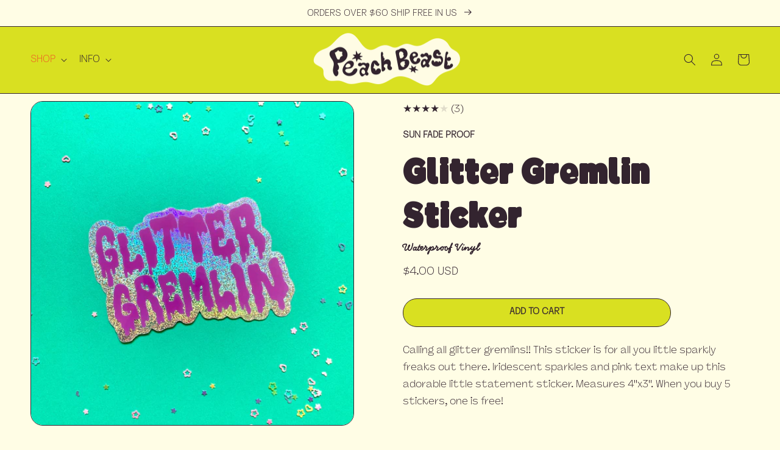

--- FILE ---
content_type: text/css
request_url: https://peachbeast.com/cdn/shop/t/19/assets/custom-styles.css?v=22221338795942125991757535147
body_size: 6315
content:
/** Shopify CDN: Minification failed

Line 351:4 Expected identifier but found "."
Line 725:25 Expected ":"

**/
/** 𐦝 𐦝 𐦝 𐦝 𐦝 𐦝 𐦝 𐦝 𐦝 𐦝 𐦝 𐦝 𐦝 𐦝 𐦝 
𐦝 𐦝 𐦝 𐦝 𐦝  TABLE OF CONTENTS 𐦝 𐦝 𐦝 𐦝  
𐦝 𐦝 𐦝 𐦝 𐦝 𐦝 𐦝 𐦝 𐦝 𐦝 𐦝 𐦝 𐦝 𐦝 𐦝 𐦝 

1. TYPOGRAPHY
  A — Remove small text
  B — Remove Small Text
  C — Match paragraph fonts
  D — Italicised paragraph text = heading font
  E — Italicised headings wrapped in <em></em> = accent font
  F — Other items in accent font
  G — Italics <em> + Bold <strong> = matches button font styling
  H — Button fonts
  I — Hyperlinks
  J — Nav links
  K — Control letter spacing
  L — Remove default uppercase
  M — Bigger product titles on collection sections
  N — Tighten spacing of headings
  O — System pages
  P — Match 'Product Pairing' heading to h4
  Q — Product card text alignment
  R — Shopify Reviews Header match h1 sizing
  S — Cart totals fix
  T — Remove light opacity text


2. SPACING
  A — Override max page width
  B — Pages with natural width
  C — Remove left padding on “Image With Text” section on collection pages (desktop)
  D — Remove top padding on mobile product image slider

3. NAVIGATION
  A — Animate logo on scroll
  B — Transparent header
  C — Solid background on scroll
  D — Header border on all pages except home

4. FOOTER
  A — XL footer logo styling
  B — Hide label on currency picker

5. HOVER STATES
  A — Hide title underlines when products are hovered
  B — Hide hover styles on accordion
  C — Hyperlinks - change to accent colour on hover
  D — Buttons - change shape and colour on hover
  E — Hide double weight borders on field focus
  F — Hide background colour hovers

6. CONTROL BORDER + OPACITY STYLES
  A — Override root styling
  B — Single elements override

7. BORDERS
  A — Shopify Forms popup
  B — Secondary footer content border
  C — Header & announcement bar borders
  D — "Collapsible Content" section borders
  E — "Slideshow" section borders
  F — Hide cart popup top border
  G — Full page cart borders
  H — Add border to blog post template
  I — Predictive search modal
  J — Collection page filter bar 
  K — Borders on "Vertical Tabs ꩜" section
  L — Mobile popout menu drawer

8. COLLECTION PAGES
  A — Bug fix for background hover effect 
  B — Product badges

9. STYLISH PRODUCT TEMPLATE
  A — Remove gap 
  B — Hide 'peek' feature on slideshow
  C — Product badges
  D – Slider padding

10. BUTTONS
  A — Wider buttons
  B — Hide buttons without links added


11. VERTICAL TABS SECTION
  A — Second image shrink

12. VIDEO & IMAGE GRID SECTION
  A — Bigger images + matching text container width for 'Stacked' layout

13. SPLIT SLIDER
  A — Add padding between button and text

14. BLOG
  A — Full width feature image
  B — Hide blog title
  C — Remove top margin on "Multicolumn" section tag links
  D — Borders on "Multicolumn" section tag links
  E — Accent background and link on hover for tag links
  F — Hide borders on tables
  G — Increase spacing above and below blog title

15. MOBILE
  A — “Modular” Section 50% width background images
  B — Hide slider toggles on “Multicolumn” sections


16. MAGIC WORDS
  A — Formatting & Responsiveness
    	.twoColMobile
        .fullWidthText
    	.image-icon
    	.miniMobile
      	.fontLarge
    	.fontAccent
    	.darkText
    	.lightText
    	.imagePadding
    	.decorPadding
    	.decorMobile
        .decorFront
        .fullheight-bg
    	.autoMargins
    	.centerMargins
    	.quarterText
    	.halfText
    	.threeFourText
    	.justified
    	.centered
  B — Borders
    	.borders
    	.topBorder
  C — Misc
    	.hide-mobile
    	.sticky
        .flushButton
  D — Animations
    	.rotate360
    	.floating
  E — Image Shapes
    	.circleImage
    	.archImage
    	.wavyDiamond
    	.decoFrame
    	.abstractArch
    	.roundedStar
    	.roundedDiamond
        .twoCircles
        .threeCircles
**/



/** ✿ ✿ ✿ ✿ ✿ ✿ ✿ ✿ ✿ ✿ ✿ ✿ ✿ ✿  ✿ ✿ ✿ ✿ 
✿ ✿ ✿ ✿ ✿ ✿ ✿ TYPOGRAPHY ✿ ✿ ✿ ✿ ✿ ✿ ✿
✿ ✿ ✿ ✿ ✿ ✿ ✿ ✿ ✿ ✿ ✿ ✿ ✿ ✿  ✿ ✿ ✿ ✿ **/


/** Remove small text 🟒 🟒 🟒 **/
.caption-with-letter-spacing,
.caption,
.link,
.form__label,
 small,
table:not([class]),
label, 
.facets__summary,
.facets__heading,
.facet-filters__sort,
.facet-filters__label,
.product-count__text,
.spr-review-content-body,
.spr-review-header-byline {
  font-size: 100% !important;
}


/** Match paragraph fonts 🟒 🟒 🟒 **/
select,
.field__input,
.link {
  font-weight: var(--font-body-weight) !important;
  font-family: var(--font-body-family) !important;
}


/** Italicised paragraph text = Heading Font 🟒 🟒 🟒 **/
p em, p span em {
  font-family: var(--font-heading-family) !important;
  font-style: normal !important;
  line-height: 1.1rem !important;
}


/** Italicised headings wrapped in <em></em> = accent font 🟒 🟒 🟒 **/
h1 em, h2 em, h3 em, h4 em, h5 em, h6 em, 
.h0 em, .h1 em, .h2 em, .h3 em, .h4 em, .h5 em,
h1 span em, h2 span em, h3 span em, h4 span em, h5 span em, h6 span em, 
.h0 span em, .h1 span em, .h2 span em, .h3 span em, .h4 span em, .h5 span em {
    font-family: var(--font-accent-family);
    font-style: var(--font-accent-style);
    font-weight: var(--font-accent-weight);
    font-size: 110% !important;
}


/** Other items in accent font 🟒 🟒 🟒 **/
.multicolumn-card__info a.link,
.article-card__info,
.caption-with-letter-spacing,
.subtitle,
.footer__copyright,
.spr-review-header-title,
.swatch-product-wrapper {
    font-family: var(--font-accent-family);
    font-style: var(--font-accent-style);
    font-weight: var(--font-accent-weight);
    font-size: 120% !important;
}


/** Italics <em> + Bold <strong> = matches button font styling 🟒 🟒 🟒 **/
strong em,
em strong {
  font-family: var(--font-body-family) !important;
  font-weight: var(--font-body-weight) !important;
  font-style: normal !important;
  text-transform: uppercase !important;
  font-size: 1.5rem !important; 
}


/** Button fonts 🟒 🟒 🟒 **/
a.button, 
.shopify-payment-button__button,
.shopify-challenge__button, 
.customer button,
.c-grid-text a,
.description a,
.c-vertical-tabs__content a,
.c-vertical-tabs__tab,
button._formSubmitButton_muap4_72,
p.product__text.subtitle,
.mega-menu__link--level-2,
.button--primary,
.button--secondary {
  font-family: var(--font-body-family) !important;
  text-transform: uppercase !important;
  font-weight: var(--font-body-weight-bold) !important;
  font-size: 1.5rem !important;
}


/** Hyperlinks 🟒 🟒 🟒 **/
.rte a,
.c-grid-text a,
.description a,
.c-vertical-tabs__content a,
a:not(.button) {
  color: rgb(var(--color-foreground)) !important;
  text-decoration: none !important;
}


/** Nav links 🟒 🟒 🟒 **/
.header__active-menu-item {
  text-decoration: none !important;
}

.header__inline-menu li span {
  text-transform: uppercase !important;  
}

.header__active-menu-item {
  color: var(--gradient-base-accent-2) !important;
}


/** Control letter spacing 🟒 🟒 🟒 **/
body, 
span {
  letter-spacing: 0rem !important;
}


/** Remove default uppercase 🟒 🟒 🟒 **/
.article-card__info,
.caption-with-letter-spacing {
  text-transform: none !important;
}


/** Bigger product titles on collection sections 🟒 🟒 🟒 **/
.card__heading {
  font-size: calc(var(--font-heading-scale) * 2rem) !important;
}


/** Tighten spacing of headings 🟒 🟒 🟒 **/
h2 {
  margin-block-start: 0.2em !important;
  margin-block-end: 0.2em !important;
}


/** System pages 🟒 🟒 🟒 **/
.password-modal__content-heading {
  font-family: var(--font-heading-family) !important;
}


/** Match 'Product Pairing' heading to h4 🟒 🟒 🟒 **/
.product-list-title {
    font-family: var(--font-heading-family) !important;
    font-style: var(--font-heading-style) !important;
    font-size: calc(var(--font-heading-scale) * 1.5rem) !important;
}


/** Product card text alignment 🟒 🟒 🟒 **/
.card__information {
  text-align: var(--product-card-text-alignment) !important;
}


/** Shopify Reviews Product Page 🟒 🟒 🟒 **/
.spr-header-title {
  font-size: calc(var(--font-heading-scale) * 4rem) !important;
  padding-bottom: 2rem !important;
}

.spr-review-header-byline {
  font-style: normal !important;
}

.spr-review-header-byline strong {
  font-weight: lighter !important;
}

@media only screen and (max-width: 480px) {
  .spr-summary {
    text-align: left !important;
  } 
  .spr-summary-caption {
    .padding-top: 20px !important;
  }
}


/** Cart totals fix 🟒 🟒 🟒 **/
.totals > h2,
.totals__subtotal-value {
  font-size: 2rem !important;
}


/** Remove light opacity text 🟒 🟒 🟒 **/
.predictive-search__heading {
  color: rgba(var(--color-foreground),1) !important;
}



/** ✿ ✿ ✿ ✿ ✿ ✿ ✿ ✿ ✿ ✿ ✿ ✿ ✿ ✿  ✿ ✿ ✿ ✿ 
✿ ✿ ✿ ✿ ✿ ✿ ✿ SPACING ✿ ✿ ✿ ✿ ✿ ✿ ✿ ✿ 
✿ ✿ ✿ ✿ ✿ ✿ ✿ ✿ ✿ ✿ ✿ ✿ ✿ ✿  ✿ ✿ ✿ ✿ **/

/** Override max page width 🟒 🟒 🟒 **/
@media screen and (min-width: 750px) {
.page-width {
    max-width: 2500px !important;
}
}


/** Pages with natural width 🟒 🟒 🟒 **/
@media screen and (min-width: 750px) {
  .page-width--narrow {
    width: 100rem !important; 
    max-width: var(--page-width) !important;
  }
}

@media screen and (max-width: 750px) {
  .page-width--narrow {
      width: 100% !important;  
      max-width: var(--page-width) !important;
  }
}

/** Remove left padding on "Image With Text" section on collection pages (desktop) 🟒 🟒 🟒 **/
@media screen and (min-width: 990px) {
  .collection-hero .image-with-text__content {
    padding-left: 0rem !important;
  } 
}


/** Remove top padding on mobile product image slider 🟒 🟒 🟒 **/
@media screen and (max-width: 749px) {
  .slider.slider--mobile .slider__slide {
    padding-top: 0px !important;
 }
}


/** ✿ ✿ ✿ ✿ ✿ ✿ ✿ ✿ ✿ ✿ ✿ ✿ ✿ ✿  ✿ ✿ ✿ ✿ 
✿ ✿ ✿ ✿ ✿ ✿ ✿ NAVIGATION ✿ ✿ ✿ ✿ ✿ ✿ ✿ ✿ 
✿ ✿ ✿ ✿ ✿ ✿ ✿ ✿ ✿ ✿ ✿ ✿ ✿ ✿  ✿ ✿ ✿ ✿ **/




/** Solid background on scroll 🟒 🟒 🟒 **/
.scrolled .header-wrapper {
  transition:1s;
  background-color: rgb(var(--color-background), 1) !important;
  border-bottom: var(--inputs-border-width) solid rgba(var(--color-foreground), 1); 
}


/** Header border on all pages except home 🟒 🟒 🟒 **/
body:not(.template-index) .header-wrapper {
  border-bottom: var(--inputs-border-width) solid rgba(var(--color-foreground), 1) !important; 
}


/** ✿ ✿ ✿ ✿ ✿ ✿ ✿ ✿ ✿ ✿ ✿ ✿ ✿ ✿  ✿ ✿ ✿ ✿ 
✿ ✿ ✿ ✿ ✿ ✿ ✿ FOOTER ✿ ✿ ✿ ✿ ✿ ✿ ✿ ✿ 
✿ ✿ ✿ ✿ ✿ ✿ ✿ ✿ ✿ ✿ ✿ ✿ ✿ ✿  ✿ ✿ ✿ ✿ **/
 
/** XL footer logo styling 🟒 🟒 🟒 **/
.logoXL img {
  display: flex;
  align-items: center;
  justify-content: center;
  width: 100%;
}
 
div.logoXL {
  display: flex;
}


/** Hide label on currency picker 🟒 🟒 🟒 **/
#FooterCountryLabel {
  display: none !important;
}


/** ✿ ✿ ✿ ✿ ✿ ✿ ✿ ✿ ✿ ✿ ✿ ✿ ✿ ✿  ✿ ✿ ✿ ✿ 
✿ ✿ ✿ ✿ ✿ ✿ ✿ HOVER STATES ✿ ✿ ✿ ✿ ✿ ✿ ✿ ✿ 
✿ ✿ ✿ ✿ ✿ ✿ ✿ ✿ ✿ ✿ ✿ ✿ ✿ ✿  ✿ ✿ ✿ ✿ **/

/** Hide title underlines when products are hovered  🟒 🟒 🟒 **/
.full-unstyled-link:hover {
  text-decoration: none !important;
}


/** Hide hover styles on accordion  🟒 🟒 🟒 **/
.collapsible-content summary:hover {
  background: rgba(var(--color-foreground),0) !important;
}

.collapsible-content summary:hover .accordion__title {
  text-decoration: none !important;
}


/** Hyperlinks - change to accent colour on hover 🟒 🟒 🟒 **/
.rte a:hover,
.header__menu-item:hover span,
.mega-menu__link:hover, 
.mega-menu__link--active,
p a:hover,
a:not(button):hover {
  color: var(--gradient-base-accent-2) !important;
}

.c-vertical-tabs__tab-wrapper a:not(button):hover:hover {
  color: rgb(var(--color-foreground)) !important;
}


header-menu:hover svg.icon path {
  fill: var(--gradient-base-accent-2) !important;
}

.rte a:hover,
.header__menu-item:hover span,
details[open]>.header__menu-item,
.mega-menu__link:hover, 
.mega-menu__link--active {
  text-decoration: none !important; 
}



/** Buttons - change shape and colour on hover 🟒 🟒 🟒 **/
a.button,
.button--primary,
.button--secondary,
.contact__button button,
#app-embed button,
.cart__checkout-button,
.shopify-payment-button__button, 
.shopify-challenge__button, 
.customer button, 
button._formSubmitButton_muap4_72 {
	border: var(--buttons-border-width) solid rgb(var(--color-foreground)) !important;
	transition: 0.3s all  !important;
}


a.button:hover::after,
.button--primary:hover::after,
.button--secondary:hover::after,
.shopify-challenge__button:hover::after,
.cart__checkout-button:hover::after,
.contact__button button:hover::after,
.customer button:hover::after,
#app-embed button:hover::after,
.shopify-payment-button__button--unbranded:hover::after {
  box-shadow: 0 0 0 calc(var(--buttons-border-width) + var(--border-offset)) rgba(var(--color-button-text),var(--border-opacity)),0 0 0 var(--buttons-border-width) rgba(var(--color-button),var(--alpha-button-background)) !important;
  border-radius: var(--buttons-radius-outset) !important;
  transition: 0.3s !important;
}


a.button:hover,
.button--primary:hover,
.button--secondary:hover,
#app-embed button:hover,
.shopify-challenge__button:hover,
.customer button:hover,
.contact__button button:hover,
.cart__checkout-button:hover,
.shopify-payment-button__button--unbranded:hover {
  color:  rgb(var(--color-foreground)) !important;
  background-color: var(--gradient-base-accent-2) !important;
  border-radius: var(--buttons-radius-outset) !important;
  transition: 0.3s !important;
}


a.button:after,
.button--primary:after,
.button--secondary:after,
#app-embed button:after,
.cart__checkout-button:after,
.shopify-challenge__button:after, 
.customer button:after, 
.contact__button button:after,
.shopify-payment-button__button--unbranded:after,
.button:before, .shopify-challenge__button:before, 
.customer button:before, 
.shopify-payment-button__button--unbranded:before, 
.shopify-payment-button [role=button]:before, 
.cart__dynamic-checkout-buttons [role=button]:before {
	display: none !important;
}

.button--secondary:hover:after {
  --border-offset: 0.65px !important;
}


/** Hide double weight borders on field focus  🟒 🟒 🟒 **/
.field:before, .customer .field:before,.field:after, .customer .field:after {
	display: none !important;
}

.customer .field input, .customer select, .field__input, .select__select {
	box-shadow: 0 0 0 !important;
    border-bottom: var(--inputs-border-width) solid rgba(var(--color-foreground), 1);
}


/** Hide mobile menu background colour hover  🟒 🟒 🟒 **/
.menu-drawer__menu-item--active, 
.menu-drawer__menu-item:focus, 
.menu-drawer__close-button:focus, 
.menu-drawer__menu-item:hover, 
.menu-drawer__close-button:hover {
    background-color: rgba(var(--color-foreground),0) !important;
}


/** ✿ ✿ ✿ ✿ ✿ ✿ ✿ ✿ ✿ ✿ ✿ ✿ ✿ ✿ ✿ ✿ ✿ ✿ 
✿ ✿ CONTROL BORDER + OPACITY STYLES ✿ ✿
✿ ✿ ✿ ✿ ✿ ✿ ✿ ✿ ✿ ✿ ✿ ✿ ✿ ✿  ✿ ✿ ✿ ✿ **/

:root {
  --media-border-opacity: 1;
  --product-card-border-opacity: 1;
  --collection-card-border-opacity: 1;
  --blog-card-border-opacity: 1;
  --border-opacity: 1;
  --popup-border-opacity: 1;
  --drawer-border-opacity: 1;
  --text-boxes-border-opacity: 1;
  --container-shadow: none;
  --container-border-radius: 0px;
  --button-background-color-hovered-modifier: opacity (100%);
}


.light,
.quantity__input,
.facets__heading {
  opacity: 1 !important;
}



/** ✿ ✿ ✿ ✿ ✿ ✿ ✿ ✿ ✿ ✿ ✿ ✿ ✿ ✿ ✿ ✿ ✿ ✿ 
✿ ✿ ✿ ✿ ✿ ✿ ✿ BORDERS ✿ ✿ ✿ ✿ ✿ ✿ ✿ ✿
✿ ✿ ✿ ✿ ✿ ✿ ✿ ✿ ✿ ✿ ✿ ✿ ✿ ✿  ✿ ✿ ✿ ✿ **/

/** Shopify Forms popup 🟒 🟒 🟒 **/
#app-embed input,
section[data-testid="form-container"] {
	box-shadow: none !important;
	border: var(--inputs-border-width) solid rgba(var(--color-foreground),1) !important;
    border-radius: 0px !important;
}

/** Shopify Forms popup 🟒 🟒 🐀𐀀𐏒𘀪𚠯
.spr-review {
  border-top: var(--inputs-border-width) solid rgba(var(--color-foreground),1) !important;
}

/** Footer borders 🟒 🟒 🟒 **/
.footer {
    border-top: var(--inputs-border-width) solid rgba(var(--color-foreground)) !important;
}

.footer__content-bottom {
    border-top: 0rem solid rgba(var(--color-foreground)) !important;
}


/** Header & announcement bar borders 🟒 🟒 🟒 **/
.header-wrapper--border-bottom,
.announcement-bar {
    border-bottom: var(--inputs-border-width) solid rgba(var(--color-foreground), 1) !important; 
}


/** "Collapsible Content" section borders 🟒 🟒 🟒 **/
.accordion {
	border-top: var(--inputs-border-width) solid rgba(var(--color-foreground),0) !important;
	border-bottom: var(--inputs-border-width) solid rgba(var(--color-foreground),1) !important;
}


/** "Slideshow" section borders 🟒 🟒 🟒 **/
.slideshow__autoplay.slider-button {
  border-left: var(--inputs-border-width) solid rgba(var(--color-foreground),1) !important;
}

.slideshow__controls {
  border: var(--inputs-border-width) solid rgba(var(--color-foreground),1)  !important;
}


/** Hide cart popup top border 🟒 🟒 🟒 **/
@media screen and (min-width: 750px) {
  .header-wrapper:not(.header-wrapper--border-bottom)+cart-notification .cart-notification {
    border-top-width: 0px !important;
  } 
}


/** Cart borders 🟒 🟒 🟒 **/
.cart-items th,
.cart__items,
.drawer__footer > details {
    border-bottom: var(--inputs-border-width) solid rgba(var(--color-foreground),1) !important;
}

.drawer__footer {
    border-top: var(--inputs-border-width) solid rgba(var(--color-foreground),1) !important;
}

.drawer__inner {
    border-left: var(--inputs-border-width) solid rgba(var(--color-foreground),1) !important;
    border-right: var(--inputs-border-width) solid transparent !important;
    border-top: var(--inputs-border-width) solid transparent !important;
    border-bottom: var(--inputs-border-width) solid transparent !important;
}


/** Add border to blog post template 🟒 🟒 🟒 **/
.article-template__back:last-child {
    border-top: var(--inputs-border-width) solid rgba(var(--color-foreground),1);
    padding-top: 3.2rem;
}


/** Predictive search modal 🟒 🟒 🟒 **/
.predictive-search__heading,
.predictive-search__list-item:nth-last-child(2) {
    border-bottom: var(--inputs-border-width) solid rgba(var(--color-foreground),1) !important;
}


/** Collection page filter bar 🟒 🟒 🟒 **/
.facets__header {
    border-bottom: var(--inputs-border-width) solid rgba(var(--color-foreground),1) !important;
}


/** Borders on "Vertical Tabs ꩜" section 🟒 🟒 🟒 **/
@media screen and (min-width: 750px) {
  .vertical-border .c-vertical-tabs__tab {
    border-right: var(--inputs-border-width) solid currentColor !important;
    box-sizing-border-box;
  }

  .vertical-border .c-vertical-tabs__item.is-active + .c-vertical-tabs__item .c-vertical-tabs__tab {
    border-left: var(--inputs-border-width) solid currentColor !important;
  }
}


/** Mobile popout menu drawer 🟒 🟒 🟒 **/
.menu-drawer {
    border-top: var(--inputs-border-width) solid currentColor !important;
}


/** Product Card Borders and Corners 🟒 🟒 🟒 **/
.card .card__inner .card__media {
  border-radius: var(--media-radius) !important;
  border: var(--inputs-border-width) solid currentColor !important;
}


/** ✿ ✿ ✿ ✿ ✿ ✿ ✿ ✿ ✿ ✿ ✿ ✿ ✿ ✿ ✿ ✿ ✿
✿ ✿ ✿ ✿ ✿ ✿ ✿ COLLECTION PAGES ✿ ✿ ✿ ✿
✿ ✿ ✿ ✿ ✿ ✿ ✿ ✿ ✿ ✿ ✿ ✿ ✿ ✿  ✿ ✿ ✿ ✿ **/

/** Bug fix for background hover effect 🟒 🟒 🟒 **/
.grid__item .card__media {
    width: auto;
    height: auto;
    inset: 0;
}

/** Product Badges 🟒 🟒 🟒 **/
.grid__item .custom-badge--wrapper,
.card__inner .custom-badge--wrapper {
    position: absolute;
    z-index: 2;
    right: 0;
    top: 0;    
}

.grid__item .custom-badge--wrapper .custom-badge,
.card__inner .custom-badge--wrapper .custom-badge {
  background-color: var(--gradient-base-accent-2)!important;
  position: relative;
  text-transform: uppercase !important;
  font-size: calc(var(--font-body-scale) * 1.5rem) !important;
  border: var(--buttons-border-width) solid !important;
  padding: 0.25em 2em!important;
  margin: 0.5em !important;
}

@media screen and (max-width:749px) {
  .grid__item .custom-badge--wrapper .custom-badge,
  .card__inner .custom-badge--wrapper .custom-badge {
    font-size: calc(var(--font-body-scale) * 1rem) !important;
    padding: 0.15em 1em!important;
    margin: 0.25em !important;
  }
}

.grid__item .card__inner {
  isolation:isolate;
}

/** Bug fix for swatch on collage section 🟒 🟒 🟒 **/
div.card__inner.color-background-1.gradient.ratio > div.card__media {
    width:100% !important;
}


/** ✿ ✿ ✿ ✿ ✿ ✿ ✿ ✿ ✿ ✿ ✿ ✿ ✿ ✿ ✿ ✿ ✿
✿ ✿ ✿ ✿ ✿ ✿ ✿ STYLISH PRODUCT TEMPLATE
✿ ✿ ✿ ✿ ✿ ✿ ✿ ✿ ✿ ✿ ✿ ✿ ✿ ✿  ✿ ✿ ✿ ✿ **/

/** Remove gap 🟒 🟒 🟒 **/
.section-stylish--product {
  padding-bottom: 0px !important;
}

/** Hide 'peek' feature on mobile 🟒 🟒 🟒 **/
@media screen and (max-width:749px) {
.grid--peek.slider .grid__item:first-of-type {
    margin-left: 0 !important;
}

.product__media-list .product__media-item {
    width: 100% !important;
}
}

/** Product badges 🟒 🟒 🐀􄠠**/
.product .custom-badge--wrapper {
    position: absolute;
    z-index: 3;
    top: 0;
    right: 0;
}

.product .product__media-wrapper {
    position: relative;
    isolation: isolate;
}


/** Mobile background image fix 🟒 🟒 🟒 **/
@media screen and (max-width:749px) {
  .product__media {
   background-attachment:scroll !important;
  }
}


/** Slider padding 🟒 🟒 🟒 **/

.product__media-list {
  --grid-desktop-horizontal-spacing: 0px !important;
  --grid-mobile-horizontal-spacing: 0px !important;
}

.product__media-list.slider {
    scroll-padding-left: 0rem !important;
}


/** Hide Zoom 🟒 🟒 🟒 **/
.product__media-toggle {
  display: none !important;
}

.product__modal-opener .product__media-icon {
  display: none !important;
}


/** Mobile product image padding 🟒 🟒 🟒 **/
@media screen and (max-width: 749px) {
    .product__modal-opener {
        width: 95%  !important;
        margin-left: auto  !important;
        margin-right: auto  !important;
    }
}

/** ✿ ✿ ✿ ✿ ✿ ✿ ✿ ✿ ✿ ✿ ✿ ✿ ✿ ✿ ✿ ✿ ✿
✿ ✿ ✿ ✿ ✿ ✿ ✿ BUTTONS ✿ ✿ ✿ ✿ ✿ ✿ ✿ ✿
✿ ✿ ✿ ✿ ✿ ✿ ✿ ✿ ✿ ✿ ✿ ✿ ✿ ✿  ✿ ✿ ✿ ✿ **/

/** Cart count bubble 🟒 🟒 🟒 **/
.cart-count-bubble {
    background-color: rgb(var(--color-button-text)) !important;
    color: rgb(var(--color-button)) !important;
}


/** Wider buttons 🟒 🟒 🟒 **/
.button--primary,
.button--secondary {
  min-width: 22rem !important;
}

.quick-add__submit.button--secondary {
  min-width: 12rem !important;
}



/** Hide buttons without links added 🟒 🟒 🟒 **/
.button[aria-disabled="true"] {
  display: none !important;
}



/** ✿ ✿ ✿ ✿ ✿ ✿ ✿ ✿ ✿ ✿ ✿ ✿ ✿ ✿  ✿ ✿ ✿ ✿ 
✿ ✿ ✿ ✿ ✿ ✿ ✿ VERTICAL TABS SECTION ✿ ✿ ✿ ✿
✿ ✿ ✿ ✿ ✿ ✿ ✿ ✿ ✿ ✿ ✿ ✿ ✿ ✿  ✿ ✿ ✿ ✿ **/

/** Second image shrink 🟒 🟒 🟒 **/
.c-vertical-tabs__secondmedia img {
  object-fit: contain !important;
}


/** ✿ ✿ ✿ ✿ ✿ ✿ ✿ ✿ ✿ ✿ ✿ ✿ ✿ ✿  ✿ ✿ ✿ ✿ 
✿ ✿ ✿ ✿ ✿ ✿ ✿ VIDEO & IMAGE GRID ✿ ✿ ✿ ✿
✿ ✿ ✿ ✿ ✿ ✿ ✿ ✿ ✿ ✿ ✿ ✿ ✿ ✿  ✿ ✿ ✿ ✿ **/

/** Bigger images + matching text container width for 'Stacked' layout 🟒 🟒 🟒 **/

.c-video-section__item.c-video-section__item--image.stacked .c-grid-text,
.c-video-section__item--image.stacked > .item-heading,
.c-image-wrapper {
    max-width: 75% !important;
    width: 75% !important;
}



/** ✿ ✿ ✿ ✿ ✿ ✿ ✿ ✿ ✿ ✿ ✿ ✿ ✿ ✿  ✿ ✿ ✿ ✿ 
✿ ✿ ✿ ✿ ✿ ✿ ✿ SPLIT SLIDER ✿ ✿ ✿ ✿
✿ ✿ ✿ ✿ ✿ ✿ ✿ ✿ ✿ ✿ ✿ ✿ ✿ ✿  ✿ ✿ ✿ ✿ **/

/** Add padding between button and text 🟒 🟒 🟒 **/
.c-slider__button-container {
  padding-top: 1em !important;
}


/** ✿ ✿ ✿ ✿ ✿ ✿ ✿ ✿ ✿ ✿ ✿ ✿ ✿ ✿ ✿ ✿ ✿ ✿ 
✿ ✿ ✿ ✿ ✿ ✿ ✿ BLOG ✿ ✿ ✿ ✿ ✿ ✿ ✿ ✿ 
✿ ✿ ✿ ✿ ✿ ✿ ✿ ✿ ✿ ✿ ✿ ✿ ✿ ✿ ✿ ✿ ✿ ✿ **/

/** Full width feature image 🟒 🟒 🟒 **/
.article-template__hero-container {
    max-width: 100% !important;
}

/** Hide blog title 🟒 🟒 🟒 **/
.main-blog .title--primary {
  display: none !important;
}

/** Remove top margin on "Multicolumn" section tag links 🟒 🟒 🟒 **/
.template-blog .multicolumn-card__info .link {
  margin-top: 0px !important;
}

/** Borders on "Multicolumn" section tag links 🟒 🟒 🟒 **/
@media screen and (min-width: 750px) {
  .template-blog .background-none .multicolumn-list .multicolumn-card__info, 
  .template-blog .background-none .multicolumn-list:not(.slider) .center .multicolumn-card__info {
    padding: 1rem !important;
    border: var(--buttons-border-width) solid rgba(var(--color-foreground),1);
  }
}

/** Accent background and link on hover for tag links 🟒 🟒 🟒 **/
@media screen and (min-width: 750px) {
  .template-blog .multicolumn-list .multicolumn-card__info:hover {
    background: var(--gradient-base-accent-2) !important;
  }
  .multicolumn-card__info a.link:hover {
    color: rgb(var(--color-foreground)) !important;
  }
}

/** Hide borders on tables 🟒 🟒 🟒 **/
.article-template table:not([class]),
table:not([class]) td, table:not([class]) th {
  box-shadow: 0 0 0 .1rem rgba(var(--color-foreground),0) !important;
  border: 0 0 0 var(--inputs-border-width) rgba(var(--color-foreground),0) !important;
}


/** Increase spacing above and below blog title 🟒 🟒 🟒 **/
@media screen and (min-width: 750px) {
  .blog-articles .card__information {
    padding-bottom: 5rem !important;
    padding-top: 5rem !important;
  }
}


/** ✿ ✿ ✿ ✿ ✿ ✿ ✿ ✿ ✿ ✿ ✿ ✿ ✿ ✿  ✿ ✿ ✿ ✿ 
✿ ✿ ✿ ✿ ✿ ✿ ✿ MOBILE ✿ ✿ ✿ ✿ ✿ ✿ ✿ ✿ 
✿ ✿ ✿ ✿ ✿ ✿ ✿ ✿ ✿ ✿ ✿ ✿ ✿ ✿  ✿ ✿ ✿ ✿ **/

@media screen and (max-width: 749px) {

  /** "Modular" Section 50% Width Background Images 🟒 🟒 🟒 **/
  .background-split--right .section-background {
    width: 100% !important;
    left: 0 !important;    
  }

    .background-split--left .section-background {
    width: 100% !important;
    right: 0 !important;    
  }

  /** Hide slider toggles on "Multicolumn" sections 🟒 🟒 🟒 **/
  .multicolumn .slider-buttons {
      display: none !important;
  } 
}



/** ✿ ✿ ✿ ✿ ✿ ✿ ✿ ✿ ✿ ✿ ✿ ✿ ✿ ✿  ✿ ✿ ✿ ✿ 
✿ ✿ ✿ ✿ ✿ ✿ ✿ MAGIC WORDS ✿ ✿ ✿ ✿ ✿ ✿ ✿ ✿ 
✿ ✿ ✿ ✿ ✿ ✿ ✿ ✿ ✿ ✿ ✿ ✿ ✿ ✿  ✿ ✿ ✿ ✿ **/

/** ☻ ☻ ☻ ☻ FORMATTING & RESPONSIVENESS ☻ ☻ ☻ ☻ **/
/** ☻ ☻ ☻ ☻ FORMATTING & RESPONSIVENESS ☻ ☻ ☻ ☻ **/
/** ☻ ☻ ☻ ☻ FORMATTING & RESPONSIVENESS ☻ ☻ ☻ ☻ **/

/** Use class "twoColMobile" to trigger 2 columns on "Modular" section (mobile) 🟒 🟒 🟒 **/
@media screen and (max-width: 749px) {
  .twoColMobile .ss-col-12 > .ss-grid__item {
    flex: 1 !important;
    flex-basis: 40% !important;
  }
  .twoColMobile .ss-col-12 {
    display: flex;
    flex-wrap: wrap;
  }
}


/** Use class "fullWidthText" to trigger to make text full width on "Modular" section (mobile) 🟒 🟒 🟒 **/
@media screen and (max-width: 749px) {
  .fullWidthText.ss-grid__item {
     min-width:100%;
  }
}



/** Use class "image-icon" to make images smaller 🟒 🟒 🟒 **/
@media screen and (max-width:749px) {
  .image-icon {
    max-width: 50%;
    width: 50%;
    height: auto;
    margin: auto;
  }
}

@media screen and (min-width:749px) {
  .image-icon {
    max-width: 33%;
    width: 33%;
    height: auto;
    margin: auto;
  }
}

/** Use class "miniMobile" for smaller images on mobile only 🟒 🟒 🟒 **/
@media screen and (max-width:749px) {
  .miniMobile {
    max-width: 50%;
    width: 50%;
    height: auto;
    margin: auto;
    
  }
}


/** Use class "fontLarge" to turn paragrath text to heading size 🟒 🟒 🟒 **/
.fontLarge,
.fontLarge p,
.fontLarge .rte,
.fontLarge span {
  font-size: calc(var(--font-heading-scale) * 5.2rem) !important;
}

/** Use class "fontAccent" to turn paragraph text into your accent font 🟒 🟒 🟒 **/
.fontAccent p,
.fontAccent .rte,
.fontAccent,
.fontAccent span {
    font-family: var(--font-accent-family);
    font-style: var(--font-accent-style);
    font-weight: var(--font-accent-weight);
}

/** Use class "darkText" to change text to your lightest pallette colour 🟒 🟒 🟒 **/
.darkText p,
.darkText span,
.darkText .h1,
.darkText h1, 
.darkText h2, 
.darkText h3 {
  color: rgba(var(--color-foreground)) !important;
}

/** Use class "lightText" to change text to your lightest pallette colour 🟒 🟒 🟒 **/
.lightText p,
.lightText span,
.lightText .h1,
.lightText h1, .lightText h2, .lightText h3 {
  color: rgba(var(--color-background)) !important;
}


/** Use class "imagePadding" to add a little padding to images 🟒 🟒 🟒 **/
.imagePadding img {
  padding: 2rem !important;
}


/** Use class "decorPadding" to add padding to decord images ("Modular" Section) 🟒 🟒 🟒 **/
.decorPadding .ss-inline-image {
  margin: 10px !important;
}

/** Use class "decorMobile" to show decor images ("Modular" Section) on mobile 🟒 🟒 🟒 **/
@media screen and (max-width: 750px) {
  .ss-decor.decorMobile {
    display:block;
  }
}


/** Use class "decorFront" to bring the position of the Decor image ("Modular" Section) to the front 🟒 🟒 🟒 **/
.decorFront.decor-position--bottom-right,
.decorFront.decor-position--top-left,
.decorFront.decor-position--bottom-left,
.decorFront.decor-position--bottom-right {
   z-index:99 !important;
}


/** Use class "fullheight-bg" to show the background image ("Modular" Section) on mobile 🟒 🟒 🟒 **/
@media screen and (max-width:749px) {
  section.fullheight-bg .section-background {
   position:absolute !important;
  }
}



/** 🟒 🟒 🟒 CONTROL MARGINS 🟒 🟒 🟒 **/

  /** Use class "autoMargins" for auto aligned margins 🟒 🟒 🟒 **/
  .autoMargins p,
  .autoMargins .rte,
  .autoMargins {
    margin: auto;
  }

  /** Use class "centerMargins" for center aligned margins 🟒 🟒 🟒 **/
  .centerMargins p,
  .centerMargins .rte,
  .centerMargins {
    margin-left: auto;
    margin-right: auto;
  }



/** 🟒 🟒 🟒 CONTROL TEXT WIDTHS ON DESKTOP 🟒 🟒 🐀􄠠**/
@media screen and (min-width: 750px) {
  
  /** Use class "quarterText" for 25% width text 🟒 🟒 🟒 **/
  .quarterText,
  .quarterText .rte,
  .quarterText p {
      max-width: 25%;
  }


  /**  Use class "halfText" for 50% width text 🟒 🟒 🟒 **/
  .halfText,
  .halfText .rte,
  .halfText p {
      max-width: 50%;
  }

  /**  Use class "threeFourText" for 75% width text 🟒 🟒 🟒 **/
  .threeFourText,
  .threeFourText .rte,
  .threeFourText p {
      max-width: 75%;
  }
}


/** 🟒 🟒 🟒 CONTROL TEXT ALIGNMENT 🟒 🟒 🟒 **/
  /** Use class "justified" to justify align text 🟒 🟒 🟒 **/
  .justified p,
  .justfied span {
     text-align: justify !important;
     text-align-last: justify !important;
  }

  /** Use class "centered" to center align text 🟒 🟒 🟒 **/
  .centred p,
  .centred span,
  .centered p,
  .centered span,
  .centered .c-slider__content-wrapper,
  .centred .c-slider__content-wrapper,
  .centred .c-grid-text,
  .centered .c-grid-text {
     text-align: center !important;
  }



/** ☻ ☻ ☻ ☻  BORDERS ☻ ☻ ☻ ☻  **/
/** ☻ ☻ ☻ ☻  BORDERS ☻ ☻ ☻ ☻  **/
/** ☻ ☻ ☻ ☻  BORDERS ☻ ☻ ☻ ☻  **/

/** Use class "borders" to apply a bottom border to the section (use this the most) 🟒 🟒 🟒 **/
section.borders,
div.borders,
article.borders {
  border-bottom: var(--inputs-border-width) solid rgba(var(--color-foreground), 1) !important;
}


/** Use class "topBorder" to apply a top border to the section (used rarely) 🟒 🟒 🟒 **/
section.topBorder,
div.topBorder,
article.topBorder {
  border-top: var(--inputs-border-width) solid rgba(var(--color-foreground), 1) !important;
}



/** ☻ ☻ ☻ ☻  MISC ☻ ☻ ☻ ☻  **/
/** ☻ ☻ ☻ ☻  MISC ☻ ☻ ☻ ☻  **/
/** ☻ ☻ ☻ ☻  MISC ☻ ☻ ☻ ☻  **/

/** Use the class ".hide-mobile" to hide element on mobile 🟒 🟒 🟒 **/
@media screen and (max-width:749px) {
  .hide-mobile {
   display:none !important; 
  }
}


/** Use the class ".sticky" to make element stick 🟒 🟒 🟒 **/
.sticky {
  position:sticky !important;
  top:0;
}


/** Use the class "flushButton" to remove the button padding on the Marquee Slider 🟒 🟒 🟒 **/
.flushButton .c-slider__button-container {
   padding-top: 0 !important;
}



/** ☻ ☻ ☻ ☻  ANIMATIONS ☻ ☻ ☻ ☻  **/
/** ☻ ☻ ☻ ☻  ANIMATIONS ☻ ☻ ☻ ☻  **/
/** ☻ ☻ ☻ ☻  ANIMATIONS ☻ ☻ ☻ ☻  **/

/** Use class "rotate360" to turn element 360 infinitely **/
.rotate360 img {
  animation: turn 10s linear infinite;
}

@keyframes turn {
  from { transform: rotate(0deg) }
  to { transform: rotate(360deg) }
} 


/** Use class "floating" to make element levitate **/
.floating img {
  padding: 3vh;
  animation-name: floating;
  animation-duration: 3s;
  animation-iteration-count: infinite;
  animation-timing-function: ease-in-out;
   		-webkit-transition: all ease-in-out 200ms;
    	-moz-transition: all ease-in-out 200ms;
    	-ms-transition: all ease-in-out 200ms;
    	-o-transition: all ease-in-out 200ms;
  transition: all ease-in-out 200ms;
}

@keyframes floating {
  from { transform: translate(0,  0px); }
  50%  { transform: translate(0, 15px); }
  to   { transform: translate(0, 0px); }  
}



/** ☻ ☻ ☻ ☻  IMAGE SHAPES ☻ ☻ ☻ ☻  **/
/** ☻ ☻ ☻ ☻  IMAGE SHAPES ☻ ☻ ☻ ☻  **/
/** ☻ ☻ ☻ ☻  IMAGE SHAPES ☻ ☻ ☻ ☻  **/


/** Use class "circleImage" to turn it into a circle or oval 🟒 🟒 🟒 **/
.circleImage img {
  border-radius: 50% !important;
}


/** Use class "archImage" to curve top corners 🟒 🟒 🟒 **/
.archImage img {
  border-radius: 500px 500px 0 0 !important;
}


/** Use class "wavyDiamond" to apply this shape **/
.wavyDiamond img {
 -webkit-mask-image:url(https://cdn.shopify.com/s/files/1/0698/2208/7441/files/Abstract-Frame-2.svg?v=1673227734);
  -webkit-mask-position:center;
  -webkit-mask-repeat:no-repeat;
  -webkit-mask-size:contain;
}


/** Use class "decoFrame" to apply this shape **/
.decoFrame img {
 -webkit-mask-image:url(https://cdn.shopify.com/s/files/1/0698/2208/7441/files/Abstract-Frame-1.svg?v=1673228030);
  -webkit-mask-position:center;
  -webkit-mask-repeat:no-repeat;
  -webkit-mask-size:contain;
}

/** Use class "abstractArch" to apply this shape **/
.abstractArch img {
 -webkit-mask-image:url(https://cdn.shopify.com/s/files/1/0698/2208/7441/files/Abstract-Arch.svg?v=1673228030);
  -webkit-mask-position:center;
  -webkit-mask-repeat:no-repeat;
  -webkit-mask-size:contain;
}

/** Use class "roundedStar" to apply this shape **/
.roundedStar img {
  -webkit-mask-image:url(https://cdn.shopify.com/s/files/1/0698/2208/7441/files/Rounded-Star.svg?v=1673228030);
  -webkit-mask-position:center;
  -webkit-mask-repeat:no-repeat;
  -webkit-mask-size:contain;
}

/** Use class "roundedDiamond" to apply this shape **/
.roundedDiamond img {
  -webkit-mask-image:url(https://cdn.shopify.com/s/files/1/0698/2208/7441/files/Rounded-Diamond.svg?v=1673228030);
  -webkit-mask-position:center;
  -webkit-mask-repeat:no-repeat;
  -webkit-mask-size:contain;
}


/** Use class "twoCircles" to apply this shape **/
.twoCircles img {
  -webkit-mask-image:url(https://cdn.shopify.com/s/files/1/0698/2208/7441/files/2Circles.svg?v=1674604310);
  -webkit-mask-position:center;
  -webkit-mask-repeat:no-repeat;
  -webkit-mask-size:contain;
}

/** Use class "threeCircles" to apply this shape **/
.threeCircles img {
  -webkit-mask-image:url(https://cdn.shopify.com/s/files/1/0698/2208/7441/files/3Circles.svg?v=1674604310);
  -webkit-mask-position:center;
  -webkit-mask-repeat:no-repeat;
  -webkit-mask-size:contain;
}



--- FILE ---
content_type: text/javascript
request_url: https://peachbeast.com/cdn/shop/t/19/assets/custom-scripts.js?v=159645930143693265411757535147
body_size: -576
content:
const mBody=document.getElementsByTagName("body")[0];function scrollHeightCheck(){window.scrollY>=100?mBody.classList.add("scrolled"):mBody.classList.remove("scrolled")}document.onscroll=function(){scrollHeightCheck()},scrollHeightCheck();
//# sourceMappingURL=/cdn/shop/t/19/assets/custom-scripts.js.map?v=159645930143693265411757535147


--- FILE ---
content_type: application/x-javascript; charset=utf-8
request_url: https://bundler.nice-team.net/app/shop/status/peachbeast.myshopify.com.js?1762808439
body_size: -308
content:
var bundler_settings_updated='1750516641c';

--- FILE ---
content_type: text/javascript; charset=utf-8
request_url: https://peachbeast.com/products/glitter-gremlin-sticker.js?currency=USD&country=US
body_size: 473
content:
{"id":7354106314788,"title":"Glitter Gremlin Sticker","handle":"glitter-gremlin-sticker","description":"\u003cp\u003e\u003cspan\u003eCalling all glitter gremlins!! This sticker is for all you little sparkly freaks out there. Iridescent sparkles and pink text make up this adorable little statement sticker. Measures 4\"x3\". \u003cmeta charset=\"utf-8\"\u003eWhen you buy 5 stickers, one is free!\u003cbr\u003e\u003c\/span\u003e\u003cbr\u003e\u003c\/p\u003e","published_at":"2023-11-15T12:00:05-06:00","created_at":"2023-11-13T19:56:04-06:00","vendor":"Waterproof Vinyl","type":"Stickers","tags":["Accessories","bitch","slaps","sticker"],"price":400,"price_min":400,"price_max":400,"available":true,"price_varies":false,"compare_at_price":null,"compare_at_price_min":0,"compare_at_price_max":0,"compare_at_price_varies":false,"variants":[{"id":40843872436260,"title":"Default Title","option1":"Default Title","option2":null,"option3":null,"sku":"VS-021","requires_shipping":true,"taxable":true,"featured_image":null,"available":true,"name":"Glitter Gremlin Sticker","public_title":null,"options":["Default Title"],"price":400,"weight":3,"compare_at_price":null,"inventory_management":"shopify","barcode":null,"requires_selling_plan":false,"selling_plan_allocations":[]}],"images":["\/\/cdn.shopify.com\/s\/files\/1\/0229\/4897\/0532\/files\/IMG_6084_cde50d0f-d497-41db-ad27-fc9235506913.jpg?v=1737391892","\/\/cdn.shopify.com\/s\/files\/1\/0229\/4897\/0532\/files\/IMG_6087.jpg?v=1737391892","\/\/cdn.shopify.com\/s\/files\/1\/0229\/4897\/0532\/files\/IMG_6086.jpg?v=1737391892"],"featured_image":"\/\/cdn.shopify.com\/s\/files\/1\/0229\/4897\/0532\/files\/IMG_6084_cde50d0f-d497-41db-ad27-fc9235506913.jpg?v=1737391892","options":[{"name":"Title","position":1,"values":["Default Title"]}],"url":"\/products\/glitter-gremlin-sticker","media":[{"alt":null,"id":24202879074340,"position":1,"preview_image":{"aspect_ratio":1.0,"height":2938,"width":2938,"src":"https:\/\/cdn.shopify.com\/s\/files\/1\/0229\/4897\/0532\/files\/IMG_6084_cde50d0f-d497-41db-ad27-fc9235506913.jpg?v=1737391892"},"aspect_ratio":1.0,"height":2938,"media_type":"image","src":"https:\/\/cdn.shopify.com\/s\/files\/1\/0229\/4897\/0532\/files\/IMG_6084_cde50d0f-d497-41db-ad27-fc9235506913.jpg?v=1737391892","width":2938},{"alt":null,"id":24202879172644,"position":2,"preview_image":{"aspect_ratio":1.0,"height":3024,"width":3024,"src":"https:\/\/cdn.shopify.com\/s\/files\/1\/0229\/4897\/0532\/files\/IMG_6087.jpg?v=1737391892"},"aspect_ratio":1.0,"height":3024,"media_type":"image","src":"https:\/\/cdn.shopify.com\/s\/files\/1\/0229\/4897\/0532\/files\/IMG_6087.jpg?v=1737391892","width":3024},{"alt":null,"id":24202879139876,"position":3,"preview_image":{"aspect_ratio":1.0,"height":3024,"width":3024,"src":"https:\/\/cdn.shopify.com\/s\/files\/1\/0229\/4897\/0532\/files\/IMG_6086.jpg?v=1737391892"},"aspect_ratio":1.0,"height":3024,"media_type":"image","src":"https:\/\/cdn.shopify.com\/s\/files\/1\/0229\/4897\/0532\/files\/IMG_6086.jpg?v=1737391892","width":3024}],"requires_selling_plan":false,"selling_plan_groups":[]}